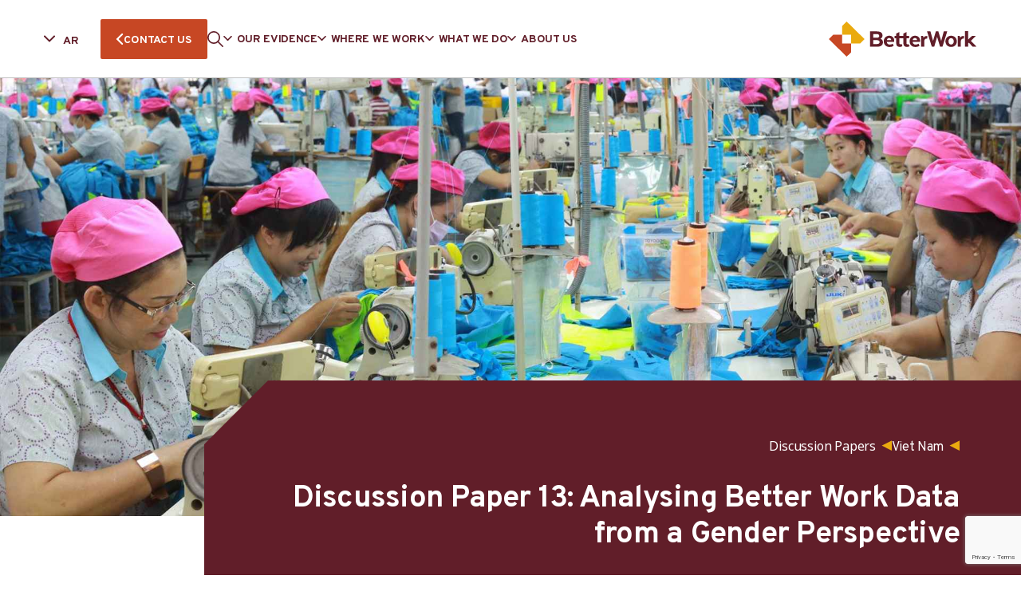

--- FILE ---
content_type: text/html; charset=utf-8
request_url: https://www.google.com/recaptcha/api2/anchor?ar=1&k=6LdlT90rAAAAABLNPNGsGQwK4m5_GytB6o_tc24M&co=aHR0cHM6Ly9iZXR0ZXJ3b3JrLm9yZzo0NDM.&hl=en&v=PoyoqOPhxBO7pBk68S4YbpHZ&size=invisible&anchor-ms=20000&execute-ms=30000&cb=n3spo6jntv6x
body_size: 48668
content:
<!DOCTYPE HTML><html dir="ltr" lang="en"><head><meta http-equiv="Content-Type" content="text/html; charset=UTF-8">
<meta http-equiv="X-UA-Compatible" content="IE=edge">
<title>reCAPTCHA</title>
<style type="text/css">
/* cyrillic-ext */
@font-face {
  font-family: 'Roboto';
  font-style: normal;
  font-weight: 400;
  font-stretch: 100%;
  src: url(//fonts.gstatic.com/s/roboto/v48/KFO7CnqEu92Fr1ME7kSn66aGLdTylUAMa3GUBHMdazTgWw.woff2) format('woff2');
  unicode-range: U+0460-052F, U+1C80-1C8A, U+20B4, U+2DE0-2DFF, U+A640-A69F, U+FE2E-FE2F;
}
/* cyrillic */
@font-face {
  font-family: 'Roboto';
  font-style: normal;
  font-weight: 400;
  font-stretch: 100%;
  src: url(//fonts.gstatic.com/s/roboto/v48/KFO7CnqEu92Fr1ME7kSn66aGLdTylUAMa3iUBHMdazTgWw.woff2) format('woff2');
  unicode-range: U+0301, U+0400-045F, U+0490-0491, U+04B0-04B1, U+2116;
}
/* greek-ext */
@font-face {
  font-family: 'Roboto';
  font-style: normal;
  font-weight: 400;
  font-stretch: 100%;
  src: url(//fonts.gstatic.com/s/roboto/v48/KFO7CnqEu92Fr1ME7kSn66aGLdTylUAMa3CUBHMdazTgWw.woff2) format('woff2');
  unicode-range: U+1F00-1FFF;
}
/* greek */
@font-face {
  font-family: 'Roboto';
  font-style: normal;
  font-weight: 400;
  font-stretch: 100%;
  src: url(//fonts.gstatic.com/s/roboto/v48/KFO7CnqEu92Fr1ME7kSn66aGLdTylUAMa3-UBHMdazTgWw.woff2) format('woff2');
  unicode-range: U+0370-0377, U+037A-037F, U+0384-038A, U+038C, U+038E-03A1, U+03A3-03FF;
}
/* math */
@font-face {
  font-family: 'Roboto';
  font-style: normal;
  font-weight: 400;
  font-stretch: 100%;
  src: url(//fonts.gstatic.com/s/roboto/v48/KFO7CnqEu92Fr1ME7kSn66aGLdTylUAMawCUBHMdazTgWw.woff2) format('woff2');
  unicode-range: U+0302-0303, U+0305, U+0307-0308, U+0310, U+0312, U+0315, U+031A, U+0326-0327, U+032C, U+032F-0330, U+0332-0333, U+0338, U+033A, U+0346, U+034D, U+0391-03A1, U+03A3-03A9, U+03B1-03C9, U+03D1, U+03D5-03D6, U+03F0-03F1, U+03F4-03F5, U+2016-2017, U+2034-2038, U+203C, U+2040, U+2043, U+2047, U+2050, U+2057, U+205F, U+2070-2071, U+2074-208E, U+2090-209C, U+20D0-20DC, U+20E1, U+20E5-20EF, U+2100-2112, U+2114-2115, U+2117-2121, U+2123-214F, U+2190, U+2192, U+2194-21AE, U+21B0-21E5, U+21F1-21F2, U+21F4-2211, U+2213-2214, U+2216-22FF, U+2308-230B, U+2310, U+2319, U+231C-2321, U+2336-237A, U+237C, U+2395, U+239B-23B7, U+23D0, U+23DC-23E1, U+2474-2475, U+25AF, U+25B3, U+25B7, U+25BD, U+25C1, U+25CA, U+25CC, U+25FB, U+266D-266F, U+27C0-27FF, U+2900-2AFF, U+2B0E-2B11, U+2B30-2B4C, U+2BFE, U+3030, U+FF5B, U+FF5D, U+1D400-1D7FF, U+1EE00-1EEFF;
}
/* symbols */
@font-face {
  font-family: 'Roboto';
  font-style: normal;
  font-weight: 400;
  font-stretch: 100%;
  src: url(//fonts.gstatic.com/s/roboto/v48/KFO7CnqEu92Fr1ME7kSn66aGLdTylUAMaxKUBHMdazTgWw.woff2) format('woff2');
  unicode-range: U+0001-000C, U+000E-001F, U+007F-009F, U+20DD-20E0, U+20E2-20E4, U+2150-218F, U+2190, U+2192, U+2194-2199, U+21AF, U+21E6-21F0, U+21F3, U+2218-2219, U+2299, U+22C4-22C6, U+2300-243F, U+2440-244A, U+2460-24FF, U+25A0-27BF, U+2800-28FF, U+2921-2922, U+2981, U+29BF, U+29EB, U+2B00-2BFF, U+4DC0-4DFF, U+FFF9-FFFB, U+10140-1018E, U+10190-1019C, U+101A0, U+101D0-101FD, U+102E0-102FB, U+10E60-10E7E, U+1D2C0-1D2D3, U+1D2E0-1D37F, U+1F000-1F0FF, U+1F100-1F1AD, U+1F1E6-1F1FF, U+1F30D-1F30F, U+1F315, U+1F31C, U+1F31E, U+1F320-1F32C, U+1F336, U+1F378, U+1F37D, U+1F382, U+1F393-1F39F, U+1F3A7-1F3A8, U+1F3AC-1F3AF, U+1F3C2, U+1F3C4-1F3C6, U+1F3CA-1F3CE, U+1F3D4-1F3E0, U+1F3ED, U+1F3F1-1F3F3, U+1F3F5-1F3F7, U+1F408, U+1F415, U+1F41F, U+1F426, U+1F43F, U+1F441-1F442, U+1F444, U+1F446-1F449, U+1F44C-1F44E, U+1F453, U+1F46A, U+1F47D, U+1F4A3, U+1F4B0, U+1F4B3, U+1F4B9, U+1F4BB, U+1F4BF, U+1F4C8-1F4CB, U+1F4D6, U+1F4DA, U+1F4DF, U+1F4E3-1F4E6, U+1F4EA-1F4ED, U+1F4F7, U+1F4F9-1F4FB, U+1F4FD-1F4FE, U+1F503, U+1F507-1F50B, U+1F50D, U+1F512-1F513, U+1F53E-1F54A, U+1F54F-1F5FA, U+1F610, U+1F650-1F67F, U+1F687, U+1F68D, U+1F691, U+1F694, U+1F698, U+1F6AD, U+1F6B2, U+1F6B9-1F6BA, U+1F6BC, U+1F6C6-1F6CF, U+1F6D3-1F6D7, U+1F6E0-1F6EA, U+1F6F0-1F6F3, U+1F6F7-1F6FC, U+1F700-1F7FF, U+1F800-1F80B, U+1F810-1F847, U+1F850-1F859, U+1F860-1F887, U+1F890-1F8AD, U+1F8B0-1F8BB, U+1F8C0-1F8C1, U+1F900-1F90B, U+1F93B, U+1F946, U+1F984, U+1F996, U+1F9E9, U+1FA00-1FA6F, U+1FA70-1FA7C, U+1FA80-1FA89, U+1FA8F-1FAC6, U+1FACE-1FADC, U+1FADF-1FAE9, U+1FAF0-1FAF8, U+1FB00-1FBFF;
}
/* vietnamese */
@font-face {
  font-family: 'Roboto';
  font-style: normal;
  font-weight: 400;
  font-stretch: 100%;
  src: url(//fonts.gstatic.com/s/roboto/v48/KFO7CnqEu92Fr1ME7kSn66aGLdTylUAMa3OUBHMdazTgWw.woff2) format('woff2');
  unicode-range: U+0102-0103, U+0110-0111, U+0128-0129, U+0168-0169, U+01A0-01A1, U+01AF-01B0, U+0300-0301, U+0303-0304, U+0308-0309, U+0323, U+0329, U+1EA0-1EF9, U+20AB;
}
/* latin-ext */
@font-face {
  font-family: 'Roboto';
  font-style: normal;
  font-weight: 400;
  font-stretch: 100%;
  src: url(//fonts.gstatic.com/s/roboto/v48/KFO7CnqEu92Fr1ME7kSn66aGLdTylUAMa3KUBHMdazTgWw.woff2) format('woff2');
  unicode-range: U+0100-02BA, U+02BD-02C5, U+02C7-02CC, U+02CE-02D7, U+02DD-02FF, U+0304, U+0308, U+0329, U+1D00-1DBF, U+1E00-1E9F, U+1EF2-1EFF, U+2020, U+20A0-20AB, U+20AD-20C0, U+2113, U+2C60-2C7F, U+A720-A7FF;
}
/* latin */
@font-face {
  font-family: 'Roboto';
  font-style: normal;
  font-weight: 400;
  font-stretch: 100%;
  src: url(//fonts.gstatic.com/s/roboto/v48/KFO7CnqEu92Fr1ME7kSn66aGLdTylUAMa3yUBHMdazQ.woff2) format('woff2');
  unicode-range: U+0000-00FF, U+0131, U+0152-0153, U+02BB-02BC, U+02C6, U+02DA, U+02DC, U+0304, U+0308, U+0329, U+2000-206F, U+20AC, U+2122, U+2191, U+2193, U+2212, U+2215, U+FEFF, U+FFFD;
}
/* cyrillic-ext */
@font-face {
  font-family: 'Roboto';
  font-style: normal;
  font-weight: 500;
  font-stretch: 100%;
  src: url(//fonts.gstatic.com/s/roboto/v48/KFO7CnqEu92Fr1ME7kSn66aGLdTylUAMa3GUBHMdazTgWw.woff2) format('woff2');
  unicode-range: U+0460-052F, U+1C80-1C8A, U+20B4, U+2DE0-2DFF, U+A640-A69F, U+FE2E-FE2F;
}
/* cyrillic */
@font-face {
  font-family: 'Roboto';
  font-style: normal;
  font-weight: 500;
  font-stretch: 100%;
  src: url(//fonts.gstatic.com/s/roboto/v48/KFO7CnqEu92Fr1ME7kSn66aGLdTylUAMa3iUBHMdazTgWw.woff2) format('woff2');
  unicode-range: U+0301, U+0400-045F, U+0490-0491, U+04B0-04B1, U+2116;
}
/* greek-ext */
@font-face {
  font-family: 'Roboto';
  font-style: normal;
  font-weight: 500;
  font-stretch: 100%;
  src: url(//fonts.gstatic.com/s/roboto/v48/KFO7CnqEu92Fr1ME7kSn66aGLdTylUAMa3CUBHMdazTgWw.woff2) format('woff2');
  unicode-range: U+1F00-1FFF;
}
/* greek */
@font-face {
  font-family: 'Roboto';
  font-style: normal;
  font-weight: 500;
  font-stretch: 100%;
  src: url(//fonts.gstatic.com/s/roboto/v48/KFO7CnqEu92Fr1ME7kSn66aGLdTylUAMa3-UBHMdazTgWw.woff2) format('woff2');
  unicode-range: U+0370-0377, U+037A-037F, U+0384-038A, U+038C, U+038E-03A1, U+03A3-03FF;
}
/* math */
@font-face {
  font-family: 'Roboto';
  font-style: normal;
  font-weight: 500;
  font-stretch: 100%;
  src: url(//fonts.gstatic.com/s/roboto/v48/KFO7CnqEu92Fr1ME7kSn66aGLdTylUAMawCUBHMdazTgWw.woff2) format('woff2');
  unicode-range: U+0302-0303, U+0305, U+0307-0308, U+0310, U+0312, U+0315, U+031A, U+0326-0327, U+032C, U+032F-0330, U+0332-0333, U+0338, U+033A, U+0346, U+034D, U+0391-03A1, U+03A3-03A9, U+03B1-03C9, U+03D1, U+03D5-03D6, U+03F0-03F1, U+03F4-03F5, U+2016-2017, U+2034-2038, U+203C, U+2040, U+2043, U+2047, U+2050, U+2057, U+205F, U+2070-2071, U+2074-208E, U+2090-209C, U+20D0-20DC, U+20E1, U+20E5-20EF, U+2100-2112, U+2114-2115, U+2117-2121, U+2123-214F, U+2190, U+2192, U+2194-21AE, U+21B0-21E5, U+21F1-21F2, U+21F4-2211, U+2213-2214, U+2216-22FF, U+2308-230B, U+2310, U+2319, U+231C-2321, U+2336-237A, U+237C, U+2395, U+239B-23B7, U+23D0, U+23DC-23E1, U+2474-2475, U+25AF, U+25B3, U+25B7, U+25BD, U+25C1, U+25CA, U+25CC, U+25FB, U+266D-266F, U+27C0-27FF, U+2900-2AFF, U+2B0E-2B11, U+2B30-2B4C, U+2BFE, U+3030, U+FF5B, U+FF5D, U+1D400-1D7FF, U+1EE00-1EEFF;
}
/* symbols */
@font-face {
  font-family: 'Roboto';
  font-style: normal;
  font-weight: 500;
  font-stretch: 100%;
  src: url(//fonts.gstatic.com/s/roboto/v48/KFO7CnqEu92Fr1ME7kSn66aGLdTylUAMaxKUBHMdazTgWw.woff2) format('woff2');
  unicode-range: U+0001-000C, U+000E-001F, U+007F-009F, U+20DD-20E0, U+20E2-20E4, U+2150-218F, U+2190, U+2192, U+2194-2199, U+21AF, U+21E6-21F0, U+21F3, U+2218-2219, U+2299, U+22C4-22C6, U+2300-243F, U+2440-244A, U+2460-24FF, U+25A0-27BF, U+2800-28FF, U+2921-2922, U+2981, U+29BF, U+29EB, U+2B00-2BFF, U+4DC0-4DFF, U+FFF9-FFFB, U+10140-1018E, U+10190-1019C, U+101A0, U+101D0-101FD, U+102E0-102FB, U+10E60-10E7E, U+1D2C0-1D2D3, U+1D2E0-1D37F, U+1F000-1F0FF, U+1F100-1F1AD, U+1F1E6-1F1FF, U+1F30D-1F30F, U+1F315, U+1F31C, U+1F31E, U+1F320-1F32C, U+1F336, U+1F378, U+1F37D, U+1F382, U+1F393-1F39F, U+1F3A7-1F3A8, U+1F3AC-1F3AF, U+1F3C2, U+1F3C4-1F3C6, U+1F3CA-1F3CE, U+1F3D4-1F3E0, U+1F3ED, U+1F3F1-1F3F3, U+1F3F5-1F3F7, U+1F408, U+1F415, U+1F41F, U+1F426, U+1F43F, U+1F441-1F442, U+1F444, U+1F446-1F449, U+1F44C-1F44E, U+1F453, U+1F46A, U+1F47D, U+1F4A3, U+1F4B0, U+1F4B3, U+1F4B9, U+1F4BB, U+1F4BF, U+1F4C8-1F4CB, U+1F4D6, U+1F4DA, U+1F4DF, U+1F4E3-1F4E6, U+1F4EA-1F4ED, U+1F4F7, U+1F4F9-1F4FB, U+1F4FD-1F4FE, U+1F503, U+1F507-1F50B, U+1F50D, U+1F512-1F513, U+1F53E-1F54A, U+1F54F-1F5FA, U+1F610, U+1F650-1F67F, U+1F687, U+1F68D, U+1F691, U+1F694, U+1F698, U+1F6AD, U+1F6B2, U+1F6B9-1F6BA, U+1F6BC, U+1F6C6-1F6CF, U+1F6D3-1F6D7, U+1F6E0-1F6EA, U+1F6F0-1F6F3, U+1F6F7-1F6FC, U+1F700-1F7FF, U+1F800-1F80B, U+1F810-1F847, U+1F850-1F859, U+1F860-1F887, U+1F890-1F8AD, U+1F8B0-1F8BB, U+1F8C0-1F8C1, U+1F900-1F90B, U+1F93B, U+1F946, U+1F984, U+1F996, U+1F9E9, U+1FA00-1FA6F, U+1FA70-1FA7C, U+1FA80-1FA89, U+1FA8F-1FAC6, U+1FACE-1FADC, U+1FADF-1FAE9, U+1FAF0-1FAF8, U+1FB00-1FBFF;
}
/* vietnamese */
@font-face {
  font-family: 'Roboto';
  font-style: normal;
  font-weight: 500;
  font-stretch: 100%;
  src: url(//fonts.gstatic.com/s/roboto/v48/KFO7CnqEu92Fr1ME7kSn66aGLdTylUAMa3OUBHMdazTgWw.woff2) format('woff2');
  unicode-range: U+0102-0103, U+0110-0111, U+0128-0129, U+0168-0169, U+01A0-01A1, U+01AF-01B0, U+0300-0301, U+0303-0304, U+0308-0309, U+0323, U+0329, U+1EA0-1EF9, U+20AB;
}
/* latin-ext */
@font-face {
  font-family: 'Roboto';
  font-style: normal;
  font-weight: 500;
  font-stretch: 100%;
  src: url(//fonts.gstatic.com/s/roboto/v48/KFO7CnqEu92Fr1ME7kSn66aGLdTylUAMa3KUBHMdazTgWw.woff2) format('woff2');
  unicode-range: U+0100-02BA, U+02BD-02C5, U+02C7-02CC, U+02CE-02D7, U+02DD-02FF, U+0304, U+0308, U+0329, U+1D00-1DBF, U+1E00-1E9F, U+1EF2-1EFF, U+2020, U+20A0-20AB, U+20AD-20C0, U+2113, U+2C60-2C7F, U+A720-A7FF;
}
/* latin */
@font-face {
  font-family: 'Roboto';
  font-style: normal;
  font-weight: 500;
  font-stretch: 100%;
  src: url(//fonts.gstatic.com/s/roboto/v48/KFO7CnqEu92Fr1ME7kSn66aGLdTylUAMa3yUBHMdazQ.woff2) format('woff2');
  unicode-range: U+0000-00FF, U+0131, U+0152-0153, U+02BB-02BC, U+02C6, U+02DA, U+02DC, U+0304, U+0308, U+0329, U+2000-206F, U+20AC, U+2122, U+2191, U+2193, U+2212, U+2215, U+FEFF, U+FFFD;
}
/* cyrillic-ext */
@font-face {
  font-family: 'Roboto';
  font-style: normal;
  font-weight: 900;
  font-stretch: 100%;
  src: url(//fonts.gstatic.com/s/roboto/v48/KFO7CnqEu92Fr1ME7kSn66aGLdTylUAMa3GUBHMdazTgWw.woff2) format('woff2');
  unicode-range: U+0460-052F, U+1C80-1C8A, U+20B4, U+2DE0-2DFF, U+A640-A69F, U+FE2E-FE2F;
}
/* cyrillic */
@font-face {
  font-family: 'Roboto';
  font-style: normal;
  font-weight: 900;
  font-stretch: 100%;
  src: url(//fonts.gstatic.com/s/roboto/v48/KFO7CnqEu92Fr1ME7kSn66aGLdTylUAMa3iUBHMdazTgWw.woff2) format('woff2');
  unicode-range: U+0301, U+0400-045F, U+0490-0491, U+04B0-04B1, U+2116;
}
/* greek-ext */
@font-face {
  font-family: 'Roboto';
  font-style: normal;
  font-weight: 900;
  font-stretch: 100%;
  src: url(//fonts.gstatic.com/s/roboto/v48/KFO7CnqEu92Fr1ME7kSn66aGLdTylUAMa3CUBHMdazTgWw.woff2) format('woff2');
  unicode-range: U+1F00-1FFF;
}
/* greek */
@font-face {
  font-family: 'Roboto';
  font-style: normal;
  font-weight: 900;
  font-stretch: 100%;
  src: url(//fonts.gstatic.com/s/roboto/v48/KFO7CnqEu92Fr1ME7kSn66aGLdTylUAMa3-UBHMdazTgWw.woff2) format('woff2');
  unicode-range: U+0370-0377, U+037A-037F, U+0384-038A, U+038C, U+038E-03A1, U+03A3-03FF;
}
/* math */
@font-face {
  font-family: 'Roboto';
  font-style: normal;
  font-weight: 900;
  font-stretch: 100%;
  src: url(//fonts.gstatic.com/s/roboto/v48/KFO7CnqEu92Fr1ME7kSn66aGLdTylUAMawCUBHMdazTgWw.woff2) format('woff2');
  unicode-range: U+0302-0303, U+0305, U+0307-0308, U+0310, U+0312, U+0315, U+031A, U+0326-0327, U+032C, U+032F-0330, U+0332-0333, U+0338, U+033A, U+0346, U+034D, U+0391-03A1, U+03A3-03A9, U+03B1-03C9, U+03D1, U+03D5-03D6, U+03F0-03F1, U+03F4-03F5, U+2016-2017, U+2034-2038, U+203C, U+2040, U+2043, U+2047, U+2050, U+2057, U+205F, U+2070-2071, U+2074-208E, U+2090-209C, U+20D0-20DC, U+20E1, U+20E5-20EF, U+2100-2112, U+2114-2115, U+2117-2121, U+2123-214F, U+2190, U+2192, U+2194-21AE, U+21B0-21E5, U+21F1-21F2, U+21F4-2211, U+2213-2214, U+2216-22FF, U+2308-230B, U+2310, U+2319, U+231C-2321, U+2336-237A, U+237C, U+2395, U+239B-23B7, U+23D0, U+23DC-23E1, U+2474-2475, U+25AF, U+25B3, U+25B7, U+25BD, U+25C1, U+25CA, U+25CC, U+25FB, U+266D-266F, U+27C0-27FF, U+2900-2AFF, U+2B0E-2B11, U+2B30-2B4C, U+2BFE, U+3030, U+FF5B, U+FF5D, U+1D400-1D7FF, U+1EE00-1EEFF;
}
/* symbols */
@font-face {
  font-family: 'Roboto';
  font-style: normal;
  font-weight: 900;
  font-stretch: 100%;
  src: url(//fonts.gstatic.com/s/roboto/v48/KFO7CnqEu92Fr1ME7kSn66aGLdTylUAMaxKUBHMdazTgWw.woff2) format('woff2');
  unicode-range: U+0001-000C, U+000E-001F, U+007F-009F, U+20DD-20E0, U+20E2-20E4, U+2150-218F, U+2190, U+2192, U+2194-2199, U+21AF, U+21E6-21F0, U+21F3, U+2218-2219, U+2299, U+22C4-22C6, U+2300-243F, U+2440-244A, U+2460-24FF, U+25A0-27BF, U+2800-28FF, U+2921-2922, U+2981, U+29BF, U+29EB, U+2B00-2BFF, U+4DC0-4DFF, U+FFF9-FFFB, U+10140-1018E, U+10190-1019C, U+101A0, U+101D0-101FD, U+102E0-102FB, U+10E60-10E7E, U+1D2C0-1D2D3, U+1D2E0-1D37F, U+1F000-1F0FF, U+1F100-1F1AD, U+1F1E6-1F1FF, U+1F30D-1F30F, U+1F315, U+1F31C, U+1F31E, U+1F320-1F32C, U+1F336, U+1F378, U+1F37D, U+1F382, U+1F393-1F39F, U+1F3A7-1F3A8, U+1F3AC-1F3AF, U+1F3C2, U+1F3C4-1F3C6, U+1F3CA-1F3CE, U+1F3D4-1F3E0, U+1F3ED, U+1F3F1-1F3F3, U+1F3F5-1F3F7, U+1F408, U+1F415, U+1F41F, U+1F426, U+1F43F, U+1F441-1F442, U+1F444, U+1F446-1F449, U+1F44C-1F44E, U+1F453, U+1F46A, U+1F47D, U+1F4A3, U+1F4B0, U+1F4B3, U+1F4B9, U+1F4BB, U+1F4BF, U+1F4C8-1F4CB, U+1F4D6, U+1F4DA, U+1F4DF, U+1F4E3-1F4E6, U+1F4EA-1F4ED, U+1F4F7, U+1F4F9-1F4FB, U+1F4FD-1F4FE, U+1F503, U+1F507-1F50B, U+1F50D, U+1F512-1F513, U+1F53E-1F54A, U+1F54F-1F5FA, U+1F610, U+1F650-1F67F, U+1F687, U+1F68D, U+1F691, U+1F694, U+1F698, U+1F6AD, U+1F6B2, U+1F6B9-1F6BA, U+1F6BC, U+1F6C6-1F6CF, U+1F6D3-1F6D7, U+1F6E0-1F6EA, U+1F6F0-1F6F3, U+1F6F7-1F6FC, U+1F700-1F7FF, U+1F800-1F80B, U+1F810-1F847, U+1F850-1F859, U+1F860-1F887, U+1F890-1F8AD, U+1F8B0-1F8BB, U+1F8C0-1F8C1, U+1F900-1F90B, U+1F93B, U+1F946, U+1F984, U+1F996, U+1F9E9, U+1FA00-1FA6F, U+1FA70-1FA7C, U+1FA80-1FA89, U+1FA8F-1FAC6, U+1FACE-1FADC, U+1FADF-1FAE9, U+1FAF0-1FAF8, U+1FB00-1FBFF;
}
/* vietnamese */
@font-face {
  font-family: 'Roboto';
  font-style: normal;
  font-weight: 900;
  font-stretch: 100%;
  src: url(//fonts.gstatic.com/s/roboto/v48/KFO7CnqEu92Fr1ME7kSn66aGLdTylUAMa3OUBHMdazTgWw.woff2) format('woff2');
  unicode-range: U+0102-0103, U+0110-0111, U+0128-0129, U+0168-0169, U+01A0-01A1, U+01AF-01B0, U+0300-0301, U+0303-0304, U+0308-0309, U+0323, U+0329, U+1EA0-1EF9, U+20AB;
}
/* latin-ext */
@font-face {
  font-family: 'Roboto';
  font-style: normal;
  font-weight: 900;
  font-stretch: 100%;
  src: url(//fonts.gstatic.com/s/roboto/v48/KFO7CnqEu92Fr1ME7kSn66aGLdTylUAMa3KUBHMdazTgWw.woff2) format('woff2');
  unicode-range: U+0100-02BA, U+02BD-02C5, U+02C7-02CC, U+02CE-02D7, U+02DD-02FF, U+0304, U+0308, U+0329, U+1D00-1DBF, U+1E00-1E9F, U+1EF2-1EFF, U+2020, U+20A0-20AB, U+20AD-20C0, U+2113, U+2C60-2C7F, U+A720-A7FF;
}
/* latin */
@font-face {
  font-family: 'Roboto';
  font-style: normal;
  font-weight: 900;
  font-stretch: 100%;
  src: url(//fonts.gstatic.com/s/roboto/v48/KFO7CnqEu92Fr1ME7kSn66aGLdTylUAMa3yUBHMdazQ.woff2) format('woff2');
  unicode-range: U+0000-00FF, U+0131, U+0152-0153, U+02BB-02BC, U+02C6, U+02DA, U+02DC, U+0304, U+0308, U+0329, U+2000-206F, U+20AC, U+2122, U+2191, U+2193, U+2212, U+2215, U+FEFF, U+FFFD;
}

</style>
<link rel="stylesheet" type="text/css" href="https://www.gstatic.com/recaptcha/releases/PoyoqOPhxBO7pBk68S4YbpHZ/styles__ltr.css">
<script nonce="HvAV5xuGhMYcj4EVp4Sgnw" type="text/javascript">window['__recaptcha_api'] = 'https://www.google.com/recaptcha/api2/';</script>
<script type="text/javascript" src="https://www.gstatic.com/recaptcha/releases/PoyoqOPhxBO7pBk68S4YbpHZ/recaptcha__en.js" nonce="HvAV5xuGhMYcj4EVp4Sgnw">
      
    </script></head>
<body><div id="rc-anchor-alert" class="rc-anchor-alert"></div>
<input type="hidden" id="recaptcha-token" value="[base64]">
<script type="text/javascript" nonce="HvAV5xuGhMYcj4EVp4Sgnw">
      recaptcha.anchor.Main.init("[\x22ainput\x22,[\x22bgdata\x22,\x22\x22,\[base64]/[base64]/[base64]/KE4oMTI0LHYsdi5HKSxMWihsLHYpKTpOKDEyNCx2LGwpLFYpLHYpLFQpKSxGKDE3MSx2KX0scjc9ZnVuY3Rpb24obCl7cmV0dXJuIGx9LEM9ZnVuY3Rpb24obCxWLHYpe04odixsLFYpLFZbYWtdPTI3OTZ9LG49ZnVuY3Rpb24obCxWKXtWLlg9KChWLlg/[base64]/[base64]/[base64]/[base64]/[base64]/[base64]/[base64]/[base64]/[base64]/[base64]/[base64]\\u003d\x22,\[base64]\\u003d\x22,\x22wpoUeMKKM0deNsOQCMKIVMK4wqxZwpxpV8ODDnJFwoXCmcO6wp/Dojh3cX3Cmz95OsKJUmnCj1fDkUTCuMK8SsOGw4/CjcOZd8O/e2LCiMOWwrRbw4QIaMOewq/DuDXCkcKdcAFewo4Bwr3CqTbDrijCgSEfwrNtAw/CrcOvwrrDtMKeR8OYwqbCtizDhiJ9RC7CvhsTe1pwwpDCpcOEJMKHw4wcw7nCuFPCtMOROH7Cq8OGwrDCplgnw7ZpwrPCslHDnsORwqI0wrIyBiXDpDfCm8KRw4Egw5TCo8K9wr7ChcK8CBg2wqfDrAJhH3nCv8K9K8O4IsKhwodGWMK0FMKTwr8EDFBhECFuwp7Dol/Cq2QMPMOvdmHDgMKYOkDCjMKoKcOgw755HE/Cji5seAbDqHBkwoFwwofDr08Mw5QUAcKhTl4ONcOXw4QDwrJMWiB0GMO/w6APWMK9cMKfZcO4QgnCpsOtw5RAw6zDnsOXw6/[base64]/CsQPDvCXChgHDqWYowrRFwqphw4HCgBnDvifCucO1YWrCgk/DjcKoL8KgOBtaKlrDm3kWwqHCoMK0w5TCqsO+wrTDoTnCnGLDh2DDkTfDh8KkRMKSwrMCwq5pfWFrwqDCg0tfw6ggPkZsw69VG8KFLzDCv15CwrM0asKwE8KywrQ9w4vDv8O4ScO0McOQO2kqw7/DtMKTWVV+TcKAwqEJwp/DvyDDjG/DocKSwr8qZBcuXWo5woViw4Iow5hJw6JcCXESMVvClxszwrtjwpdjw4/Cv8OHw6TDsjrCu8KwLyzDmDjDoMK5wppowrooXzLCusK7BAxEX1xuNhTDm05nw6nDkcOXAsOgScK0eRwxw4sHwo/DucOcwodiDsOBwqd2ZcONw6kaw5cABQsnw57Cs8OGwq3CtMKHbsOvw5ktwpnDusO+wophwpwVwqDDkU4dUDLDkMKUV8Kfw5tNdcOpSsK7aAnDmsOkO18+wovCnsKHecKtI2XDnx/[base64]/CviUbLzc7BcKiw5PDshzDucKyB0EowqpbwqrCj1FfEMKmAC7DkQc+w5nClnkUfcO4w53DjgITWzvCmcK3ehJQXynCsEBgw7lrw64fVGBsw5wKGcOEVsKPGgQME0FswpHDisKdf17DkDgoYgLCmFN8asKzDcK3w6BMdQRtw6krw6/CqwTChMKBw7NkcG/DqMKTUUvCjQ8pw7UyKwhePhIOwoXDrcOjw5XCvMOFw7rDg1PCsV1KF8OhwqtzY8K5Pm3ClElWwoXCkMK/wovDrMO+w6PDkRrCo0XDqcOmwrABwpnCs8OofGp2XsKBw5rDjljDsTbCuDXCncKSGzFuFFkwHFZ5w5wKw4lWwpHCs8KHwr9fw7TDrm7CoFXDkTAdK8K6Ii4IIcKWD8KqwrXDnMKzW3Jxw4rDjcK+wpRrw4fDi8KCTjbDpMOUQS/DuksHw7YjdMKlZEZuw7g8woklwrHDsxPCvApow6nDusKzw5NQX8OGwp3DvcK9wp3Dv0XCh39RdTvDocO+ei1pwqZHwrNiw6vDuytOOcKLblcZQX/[base64]/CjsK0MsKrD8KqHMKsw5HDlMKywqV7TC95w7vCs8OLw63DrMO4w5p1esONcsOlw4hQwrvDs0fDosK1w6HCiHbDvnNSFzHDm8K5w7wvw6TDrmjCgsOzecKhKMKUw43Dh8OYw7R6wrfClzLCm8KVw7DCon/Ct8OeBMOaEMOUah7CgsKQSsKZHFR6woZsw5/DpnPDvcOWw4pOwpQ1c1hcw5rDjsOzw4rDu8OxwrLDsMKLw4Aqwq5zE8K2EsOFw4vCusKRw6vDtMKhwq01w5LDqAV6ZWcDTsOIw5ITw7bCnlnDlCDDo8Olwr7DpzDCpMOvwqZ6w6/DtlTDgBg+w79VM8KFf8K3bmHDksKMwoEwNMKNfDc+QMKKwrxUw7nCrwvDlcKzw7sMOnAIw6MAZ0dkw4FxU8OSLEnDgcKFVEDCtcK8LsKcDzDCgQfChsObw7bCocKFJRhZw7YbwothK3NMG8OrNMKywoHCsMOWEDbDsMOjwrwnwoEfw7V3wrbCn8K6SsOgw6/[base64]/[base64]/DhgLCkA0eB1/DlHLCsj0Tw5xIw4NmQkTCgMOcw5zDk8K2wpZUwqvDi8OMw5wbw6ogV8KkGcOFGcK+NcONw63CvsOow6TDt8KQBGISNG9cw6bDscOuIU7CiEBJIsOWEMOnw7TCgcKkPMOzB8K8wqLDpMOPw5/DtMOFIzxow6hVwr4GN8OJJ8O4ScOgw71sOcKYKk/DvXPDncKhwrAIc13CqiXDmMKbXsOKWcOQQcOlw4NzWcKwKxJmS23DhD3DhsKfw4d4E1TDrjRpEgpCSh01a8O9woLCk8O8U8KtZWEwHWnCtcO1L8ObBcKdwp8pV8Oqwo9FJ8K5wpYYYh1LEF4eXE4RZMOUal/CkWvCjwdNw7obwqnDl8OCKE1uw78ARcOswrzCjcKuwqjCrsO9w53CicOXJcOywqVowp7CpFLDicKjbsOWG8OLfgfDlA9zw5MqWMO6wqjDqEVVwp4IYcKRUgHDucOGwp1owr/CpjMcw57CowAjw4TDsmEAwosMwrpTKkrCvcOEDsOfw4AIwo/Cn8K/w7bCpG7DhMKpRsKGw7HCjsK2RsO/wo7Cg0HDnsKMMlfDujoufcO/[base64]/Cq8KHwpxVw7HDk0EwwoELw5rDlTPDuHDDicKvw4nCpwDDtsKPwqbCqMOfwqY4w6HDti9PVEBmwqZKZcKOUsK3FcOjwoUmW2vCkyDCqAnDmcOQMl7Dj8K8w6LCixwYw4vCncOBNAHCpnBtecKufVvDv1syGxB/DsO+PWs+SlfDo0rDtHXDtMKNw7vDscOFZ8ObEkPDocK0QWVYAcK8w690GUXDrHtZF8Oiw7nCjcO7YsObwoXCsFrDhsOpw7o4wovDvQLDocOcw6ZowrsHwq3Dr8KTO8KdwpRYwqjDklvDlxJ5w6nChwLCuCHDmcOeE8KoTMOYLltOwrlhwq8uwq/DkgF3ahAhwqVoKMKEDWEAwpHDpWEFBQrCssO0dcO7wr5pw43CrcOwXsO2w5fDtMK0Zj7DmMKMecO5w7jDqlJ6wpMuwo7CsMKRYFgvwqbDpDYCwoLCmkjCk2d6FX7CpcORwq3CoTpDw53DrsKWMWJzw6zDpTcawrzCol0dw7/CgsKrVsKcw4gRw5goXcOVPRbDrcK6bMOdamjDlS1VKU51IRTDshV7W1TDnsOAAXAhw4MFwpsABRUcKsO3wqjCiGbCgsK7Sg/CosOsAnILw4VqwqF7ScKbY8Okwoc6wrzCrcO/w7IawqYOwp83BC7Di0nCusKvDlFxw6DCghnCrsK/w4s9AMOBwpfCt1INUMOeJBPCisKCVsKUw5B4w6R7w682w4UsE8O0bQQ7wo1Ew43CqsODYGscw5rCo2UiBsKswofCucOew7E2TUbCrMKRecOrMz3DtCrDtQPCkcKkDCjDoi/[base64]/w7kjLmliw6AxclHDgnrCsgPDoMOrw5bDgXEZHQHCqSQ1w43DgMOCYnp0LE7DsjdTdcK0wpzCvErCs1zCq8OWwpjDghnCom3CmsOYwoDDnMKSacOswqMyDToaUU3CkEHCtkZrw5fDgsOuRBkkOMODwovDvGHCjzdgwpjDuXBhXsK6B1vCoQ/Ck8KQAcOiOTvDrcORecK1E8KMw7LDjgAbKQzCqmMdw7FzwoTCsMKvQMK4SsK2NcKIwq/[base64]/DuMKNVcODwpTDhGhFEcOBw7HDu8KcD8OEw7TCt8KbAMKOwrZfw4xSRA00e8O6M8KqwphdwrsfwpBIQ0ESJWjDjDnCpsKgwrAdwrRQwpDDgiJZZkXDlkd0HsKVH0lOB8KgJ8KQw7/DhMO0w7vDnkotRcOOwqjDhcOtegXCiWIQwqbDm8KPBcKEB2Ehw5bDsAZheAAWwqs2wpdebcKFM8OaRQnDisKaI2fDqcOQXXjDvcOaSS93Fmo/QsKNw4dQK2wtwpN2OV3Cg3A/[base64]/[base64]/Co8Oyw5QFwqnDqcOvZHdlSsOcYSbDj0bDicKnWRheGGXCq8KqBTwtehoBw6E/w4jDlz/DrsKBLcOWXWbDgMOtHi/DusKmACszw47CmkPDgMOYw77Dp8Ktwpcuw4nDiMOTXA7Dn1XDo1sAwp0XwrvCnihsw4/CrxHCrzROw6LDincyEcOPw47CunnDuRZEw6MqwozCmsKSw75pV3tUC8KwGMKrBsO/wrwcw4nDgMKww5M4LQE7N8KgAUwrP2E+wrTChTXDsBsXak80w4/DnDBdw6PDjEduw5rCg3vDjcKyfMK4QH5IwqTCrsKjw6PDiMOjw6fCvcOJwqDDmcOcwpHDmE/ClXUSwpAxw4nCihnCu8KCPlYtfy4lw6FTL3ZnwosgIMO2Gz1WSQ/CkMKew6PDpsKdwoFowqxWwph8OmDDvX7CrMKpQSdtwqYLR8KCWsOawqsFQ8Klwoslw6h8HXQEw6E8w7Jie8OWN2zCnDXCqAVAwr/DgsK1wrLDn8KXw4/[base64]/Dqk8Sw4FyazPCj8OdMUDDusKzc1vCscKxwrBqFgJ8aBs+BTDCqsORw4vCtWjCs8OnSMOuwoQUwqMoF8OzwpBmwozCusKeBsKLw65Gw6tEbcKaY8Osw64ncMKROcOkwr9twp8RZS5mAGklTsKOwpbDtR/Cq35iOWTDosKHwo/DscO3wqzDt8KXMGcBw64iC8OwJETDncKxw7tTwofCl8O+FsOpwq3DtWEDwpHDtsO0w7tJJQkvwqjDrMK8ZSRdWS7DvMKIwpbDqzQkN8O1wpvDucOkw6/Cm8KvGT3DmGTDmsO2FMO9w4ZjK0U+ShDDpFt5w6/DlnpnfcOjwovDmsOpUyU/wq8mwprDmwnDpnUkwo4uXcKCAB15worDunzCkhNuVkrCuypLfcKtLMOZwrLDh2MZwr5SZcK7w7TDq8KfOsKow5TDkMK4wqxnw7MFFMKZwo/DusOfPAtlOMOncsOeYMKhwoJzc09zwq9gw68OeAooEQzCqRlBLsOYWk87JXAcw5BCPcONw47CmcOjezImw6hiI8KNFMOiwrELLHXCqG85U8KeVhXDv8O2OMODw59bCMKnw5vDvWEVw48YwqE/YMKCLFHCucOFHcO9wo/DmMOmwp0RXk/CkEnDsB8nwro3w7/Cl8KEVEfCucOHP07DtsO1b8KKfyHCvCllwoBLwpXCqGUlSsO0LBVzwoBHU8OfwovCl0vCgEnDgyPCisKTwrrDg8KZBcKBcEVfw41CYm87TMOieQ/[base64]/TsONcGJ6c8KMw5Blw5zCtz5xwo7DrMKwwqkuwq4hw5rCvi7Dm3vDuEDCq8KgRcKUdiVOworCgGfDvA10cUXChQHDscOiwqPDjsOwQmdBw5jDh8K2dBDCv8OVw4x+wo1ieMKfL8O2P8KswpdAZMOpw71zw7nDrHhSEBBNDcKlw69dN8KQazQjcXx8UsO/NMOiw7IEwqYLw5AIW8OSa8KrKcOqCHHCmBsawpVCwovDr8OMd0wUb8OlwrFrMx/CsC3Cl3nDnhZ4ABbDth8JXcKaE8KNGQjCgMK1wqHDgWXCpMOcwqd9eCgMwoYtwq7DvFxlw4DChwUHJyrDn8K4LD9Nw4tawr0Lw7/CgQpYw7DDkcKlLTUbGAVLw7oGw4nDtDIwVcOUYS4lw4HCmcORUcO3J2XCicO3OsKOwr/[base64]/[base64]/DoMO7wo1yZMOhSlMVwoAvB8Obw4zDj1zDk2I+bxhEwrQtwqrDp8Kiw6/DiMKQw7rDscKOesOpw6PDj1IDHsKMZMKXwoJYw7TDicOzenvDi8OuFwrCr8OFRcOPEgZ1w7nCiAzDjHXDmsK1w5fDnMK9NF5bJsOEw4xPa29Gwq7Dhz05RMK0w4bDoMKsAnjCtTNidCDCkhnCosK0wo/CtTPCu8KPw7DCgnTCjiDDtXcjWsOKSmMiFFzDgj14dn4dwoXCj8O6D0dceyXDssO/woEyMS8eWyTCmcOfwp/CtMKqw5vCqQ7Ds8OOw53Digx5woTDhMOSwpvCsMORZnPDnMKCwp9uw6M7woXDmsO1woNqw6htORhHDMOnGS7DqXjCjcOkSsKiH8Kxw5XDlsOMG8Oqw7RsAMOuCWjDtDw4wpM7B8ODdsKsKHkzw61XIcKEMH/Dl8KmBxXDv8K+DsOxXmPCgl52KybCgALCi3tZcMODf3tbw5bDkA7DrMOmwq8bw6d5wqTDrMOvw6xvRlPDoMOtworDg2bDicKoXsK3w7fDiHTDj23DucOXw7/DuxN3GcK8BiXCuBXDrcOxwoTCvRQ+TkvClmTDi8OmBsKEw5vDvSbCkmvCmBlyworCicK2SE7CjiR+SUPDmcO6bMKNVUfDo2TCicKNAsKQRcOCw5LDlQMuw5/[base64]/[base64]/Dv8OrwrTChVEswq3DpsOeOG96wpDDgEDCj3jDlW3Cr3ZwwrFVw70Xw4NyCihyRiF0eMOjH8OewokRw6DCm1JsMSQhw5jCv8OHNMOBQFAKwqDDqsKkw57DmMOWwqAqw6XDtsOmJMK/w5bCjcOudS0Fw4XClUnCpTzCoWrCpDDCr2jCm0tYR0lew5NBw4fDkhFXwoHDusKrwpHDhcKqw6QbwqAqR8O/wqIGdEYFw6MhI8OPwrw/w5NBOCM7w4gKJlbCmMO/ZBVUwovCpQzDs8Kdwo3CvsOvwrHDnsKDJsKJQsKcwooDND9rID/CjcKxc8OPXMKxdMOzwrrDpifDmT7DqHIBMVBSD8OqUSvCsQrCmFPDgsKFNMOcKMO7wpcSTA/DvcO5w4PDhcKxC8Ktwr5pw4nDn13CugNcFEt+wq7Dj8Oiw7LCnMOawqM1w5o+C8KMRQXCkMKxwrk/[base64]/DmxTCqsKKJD09fMKfRsKvwrXCt8OUR8K3RG12XxUswpDDsmfDh8K6w6rCvsK7CMO4K07CvTFBwpDCg8ObwpHDvMKmOx7CvFVqwrLDssKEwr59cTfCnyAMw4pgw7/DkDVnMsO6fQrDuMKXw50gczFrNsOPwr4TwozCgcOFwo9kwqzDizUdw5JWDsOvVMOOwp1iw5LDvcK7w5vClHATegXDiFAuEsKIw7/CvlUdFcK/[base64]/DkmdDAsO2W8KmQxjCu8OxwpPCgkhPwrjDlMO1CcOuK8KBJkgVwqzDocKZGcK6wrQuwq88wrPDlxXCuQsNU1wKf8OBw5E3YMOow5zChMKaw6kQVwdVwqHDnyfCqcK9RUhlHVXCuB/DpTsKSXhNw7vDiktfccKNQMKBCRvCkcOxw6fDrw3Cq8O9AlHCmcKbwq1/wq8PYSFyaxLDr8KxN8O9d09/O8ORw4FtwrvDli3DuVkRwozCksKIGsKNP07DiglYw45cwq7DrMKpV0jCiXl9TsOxwqDDrMOzb8Obw4XCglXDhjwbDMKKQAdRV8KTVcKQw5QBwpUHwp/ChsKBw5bDhmsKw67Ct35FUMONwoo6PcKiBGYPW8OLw4LDo8O0w47CpVLCh8KqwqHDl1LDpRfDhALDn8KoDGrDoz7CvxLDtVlPwrdzwpNOwoLDjwIKwqbCoF5ww7TDpAzCpUrDhz/[base64]/[base64]/NQ5aFsOBw6fCrD51w6DDrMK9wpzCnn0jcsOoQUpAagMFw602QFhEacKRw4BQHShuTlLDrcKjw6zCt8KQw6Vgdg0uwpPDjyvClgfDjMOkwq4/MMOVMnUZw6EDOcKrwqx5HsOsw7EmwrPCp3jDhcODNcO+WsKDWMKiTMKaA8OSwpQpJyDDpljDiFcnwrZqwqQ5DkgQCMKBM8OlFcOJasOIMcOTwo/CsRXCocK6wpUyesOeGMKtw48LBsKda8OmwpPDiEAPwo81XD/DlsKOYMO3AcOtwrYGw4bCqMOnYTlPesK/F8ONJcK9BlBSCMK3w5DDkR/DpsOqwpZ9McK9Zm0oV8KVw4/[base64]/DvcOdwrLDsh/DmhZFBMK4UEEawobDjQBkwqrDmB3Crmhowp/CriwIORHDk1tFw7PDp1/CiMKHwqYgYcK0wotYC3TDv23Dp10ECMKqw5hteMONQksmbTUlKQbCjjF0YcOpTsOxw7AxdW8owr9hwofCq2IHLcOeR8O3WQ/[base64]/Dr8OGw4B4w5LDosKqw6PDu03DtsOEwoR5H8KKbGfCtcOrw6XDjEZABMKNw7hbwoDDrgs7wo/DgMKXw4TCncKxw60nwpjCgcKAwrh8XTRJD0Mfbw7CjQ1nBncmSSkQwpIYw6x9JcOmw68NFj7DhcKaMcKSwqoHw6Upw73Dp8KZRyxrDHHDjhomwrzCjgkLw4PChsKMTsK+dz/DlMOlPEbDh2smZ1HDicKEw64cZsOqwp0uw6J2w65ow4PDpsKqTMOVwr8dw50qQ8ObD8KMw77DgsOzD3J2w4nChWxkKkdmCcKeQDh5wpHCslzCgSlKYsKsWsKdQjXDikvDuMO/[base64]/[base64]/[base64]/DrUnDlxwoPMKFU8K/VgoTw6/DgDdZc8Kyw4hmwrB2woxDwrdKw4jDh8OZXcKKUsOjZ1oZwqt9w7o3w7zClHcvBnnDmgV8Gmp5w75+dElzwqo6bxDDu8OZEhlmCEwsw5/ChBJRI8K7w6USw7nDrMOyFygzw47DjRstw7sgRkfCmk8wJ8OAw5Zhw4XCs8OPT8O/HSXDoWxAwqrCrsKrU1sMw7nDlTUPw4bCggXDi8KuwrkHLMKIwqNDccOJLQzDqwVAwp0QwqExwqnDnTzDssOuLQ7DqCTDtx/[base64]/DocO6wqINw4XChsOuGgHDrydgw4Jdc8K1EE7Dgxk9Wi7Dv8O1QU5wwopmw4lfwo0Nwq1EccKzTsOowpAawq04K8OyL8OHw65Iw4/[base64]/Cmm83AcKrwpR5SsOgeTRNS8KKwqkOwpJswr7DniQ6w4XDhGZCNHI1dcOyGywzS2nDsVIPYS8KEhE8XD/DowLDuSDCghDCiMOjMxjDkn7DiG9awpLDlEMQw4Qow6jDsS/DjmdmV0vCvW8TwoLCnU/Dk8OjX2rDiWtAwpFcOVjCucKrw5Z9w63CuC4EAQZTwqUKU8OrM1bCmMOLw6IdWMKfKsK5w7omwpoGwqAEw4rCiMKAFBfCpgLDrcO4X8OBw5IJw5fDj8OTwqrDvlXCqHLDhxUIG8KEwrMDwqAZw7d2XcOtBMOVwr/DksKsbzPCvQLDjsOjw6XCtibCvMK7wpprwo5Uwrgjwq8Sc8Kbf0PCjMK3R2BTe8Krw4wFRFEywpwMwobDiTJwX8KCw7Etw5VPasO8V8Kuw47DrMOlOCLCoj7CrwPDgMOAdMO3wqw7TQ/DqDDCvcOXwpTCisOLw6TDtFLCt8OTwo/Dq8OvwrXCqcOAPcKKVmIOGh/Ch8O7w6vDvQZOcB52SMOCLzg7wrTDlR7Di8OHwojDhcOMw5DDgjnDpy8Aw7nCjzPCmRp9wrDDjcKHeMKRw7/CisODw6krwqFww7vClEEgw6lcw6RfZMKqworDq8O4LcKdwpzClRvCncO+wpDDgsKTfnPCocOtw54Aw75kw68iw5Qzw6bDt3HCu8KPw5jChcKJw4XDhcKHw4l4wqDDhA/DvVw6wq/[base64]/[base64]/CuCnCt8OXw4jCksONUD7DsSDCixttwrEswp9YExofw7PDvcOcCyxwQsO0wrdoJkAOwqJ5JyrCnV5ffMONwqlzw6ZQfMO9K8KqUDpow43DgwZTDRo7WcKjw5o3dMOVw7jCvkABwo/DlsOww49vw5t6wo3CrMKcwoHDlMOlN3DCv8K+wpZKwqd7wqkiwpwEPMOKcMOCw49KwpMiHF7Ci0fCr8O8bcOuSUw1w603PcOcfCPCjAohfsO6OcKtXcKiYcOWw6bCqcKYw7XDisO5KsObTcKXw5bCi1xhwq7DnQrDgcKNYXPCnnwDPsOcYMOmwo7DujJXP8K/[base64]/[base64]/DhsK7ZEzDmsKsCcOYEcOawo/DmhQyThJewrfDo8OxwpZew4DDkVTClSrDgUc6woTDqWHCnTTDlVxAw6kuPzN0wr3DninCjcOAw5zDvAzDp8OQSsOKNsK8w4EsJGUnw4VFwqkwbSrDvV/CoXrDvBXCgAjCjsK1BsOGw7RswrLDgFjDrcKawo52wqnDjsKKCXBmKMOePcKiwoQawrQBw5tlBGHDrULDnsOMT1/[base64]/[base64]/[base64]/[base64]/wqLChcOOwqsBBSTCnsOKw4rDo8K/eMKMJQY9K2kow7cPw70xwrh0wpDDikLCu8KRw55xwqFEI8KOBS3Dqm9ZwoLCg8O4wrPCoi3Ck342W8KfRcKvF8OLaMKZGG/CgAYCOy43embCjyRYwpbCm8OtQsKjwqoJZcOAMMK0A8KBDmtsWzJ4Gi/DiFYJwqVQw4vDrAYpNcO3w4bDs8O+FcKpw5kRBUwRE8OKwrnCoTnDshjCi8OuQm1BwqMTwphvdMKzbjjCg8OQw7PCvyXCkmxBw6TDm2/Dij3CvDtNwr7DssOjwrwNw7cIR8KLOGLCrMK5HcOhwpvDthYYwrLDhcKUE3M+RcOpalw1E8OmT3bChMKbw7HDjjhGbg9dw7fCpsKawpdMw7fDmwnCjQ5Qwq/Cqw1dw6s7RAF2M0HCvcOsw7TCt8KuwqEqHB7DswdDwpdqU8KubMKhworCmwUTVBzCsWfDuFUmw7w9w4/DnQlfbEdxO8OTw5RowopWwpIOwr7Dkw3CpgfCqMKnwqXDqygMQMKrwr3DqU0tTMOtw6/DrsK3w4nCsW3DpHQHC8OpB8O0IsKHw4XCjMOfSyArwonClMONIzocOcKCAw/CiE4zwqlTdFBue8OPaVzDjULCl8OvBsOdWRfCikFwZsKyYMKGw6TCsERbRsONwoXCjsO+w7jDkRsHw714EsOrw5AXIk/[base64]/[base64]/w7E1w7DCm2nDg11BBMK0w5o3woRxMVjDh8K9Y3rDkidZXMKuTyLDml3DqFnDuxYRMcKKNcO2w4XDmsKjwp7DuMKAecOYw4rCqFnCjHzDjQYgwoxsw49+wox1IMKLw5fDocOPBMOpw7vCijfDhcO2ccOZwrDCg8O9w4fCn8Knw6RPw405w7t/AADCghfDlloxVMKteMOfZMOlw4XDpRkmw54JYw7DlEpcw7kwMFzCm8KqwoHDpMKWw4PDtiV4w4rCp8OnB8OIw6h+w6RrCMKiwpJfDMK0wo7DiXfCk8OFw53CnlIEHMKxwq52Ew7CgcKdPErDp8OTPlksQiDDpw7Cgk5hwqceLMKaDMOyw5fCs8OxGW3Dn8Kawq/CgsKnwoQtw51BMcKmwqrCm8OAw7bDhFXDpMKwLQIoRGPDh8K+wro+ChIuwovDghpod8Kmw4oqYMK5GhTCpDLCh0TDpUwWOT/Dr8O0w6BxPMO7Cm7CoMK+Ck5Twp7DncKrwq/DjFHDlnVKw6IvdMK9CcOTTT1Pwp7CrBvDpMOQKX/[base64]/XBJcIltuYMOvc3rCvMOjd8Ozw4fDrMObSsOqw5ZCw5DCiMK+w7A/w5oJY8OxDAJNw7NebMOGw7RRwqwQwq7CkMKKwq/DjyvCoMKjE8OFH3R6K3NyW8OWd8OIw7xiw6PCuMKgwr/[base64]/DvVfCrcOUw69ZTCLCsWXCkUIjwpcOVcOSHcO6wpRMamFGZ8ONwr9OAsKxfh3DnSHDmSAnKRMnZ8O+wol1ZMKpw78Yw6hww5XCjQ5/[base64]/Dg2pQwqDCjHpSwotpGFxEXStXw6HCnMKhCTALw4vCp3xCw50hwp/[base64]/DszxIwovCqCIlw5R0ek4zw7Zcw6V6JmPDug3CpMKBw7/CuSHCksKFMsO3LlBwHMKnFMOywpjDoVHCq8OTCMKoHBvClcKfw57CssKZE07Cv8OCIcOOw6AGwo/CqsOzwovCkMKbRDjCvwTCscKKwqkzwr7CnMKXPTwvBl9ywpfCmhFYcj/Dm2t1worCssKbw5cDVsOLwpp1w4lWwpIpYxbCosKRwrNqU8KDwqgWYsKHw6FRwojCpn9/I8KHwpbCrsO1w7lEwpfDjzXDkT0uVRY1cBPDu8K5w6hlW2wKw7XDiMKTw4HCoXzDmcO3Xm40wr3DnWEpEcKLwqrDp8OrUMOgG8OhwovDt3lzNlvDqDDDgMO9wrnChlvCs8ODBgbCkcKkw5wmeTPCsUzDr0fDlC/[base64]/NFTDvBN6OnNESMKNwq3DvcOUw7N9cULCkMOyEA9Ww5RDNl7DvVjCs8K9eMK9asOLSsKQw53CtSzCqnPCs8Kjw7R3woh7OMKYwoPCqwTDoX7DuErDvH/DoQLCpW7Dmg4+WlrDhyYkaBRFDMKPexPDucOcwqDCs8KiwpsXw5Iyw7TCsH/CmlsocsKrFE8pUQ/CksKjBBzDv8OOwrDDojAFe1rClMOqwqNnWcK+wrQEwpI9IsODSRgcMMOAw4Y2alZZwpk3RsO8wq0pwq17LMO8dErDrsOEw6s6w7vCnsOWEMKPwqlLasK3SV7DiVPCiEfCtVdzw5AgBglVIwzDlhsYL8O7woMew6fCusOewpDCh30zFsO/QsOJSGAiI8OXw6JrwoTCpRwKwrA/wq9ewoDCkB19ejBUPsOQwq/DjwrDpsKGwr7CuHLCrUfCmFtAwrrDjTxowpjDhCFXNMOVRGw2Z8OtXcKBBCTCrMKYEMOIwrfDh8KcOTIXwqpLazp+w6EGw53Ch8OKw5vDny/[base64]/[base64]/CoMKpwp4NBy4mw4oiW0rCqTDDtX0/wpbDgcKkEnbDljAsAMONMcKLwoDDsTEqwpxPw4/Cs0Y7EsOdw5LCmcOrwpfCvcKwwrV/YcK5woVBwrrClDt2RGEGCsKWwqTDk8OJwoXChcOcNHQYYlRAOMKCwpZLwrViwqjDocOmw4fCqlAow61owpbDksOlw4vCksODJx0gwpNOFBliw6/DvwVDwrNXwp7Dk8KRwq9OIVVybsKkw41QwocIZRh5WsOEw505b1U+TlLCqW/DiVZewoHDnF3DlcOED11AeMKewrTDnRLCmwUrChvCk8OVwpMLwph5McKnw5fDvMOYwrbDg8Okw6vCusK/CsOfwpPDnwHCh8KOwrErc8K1DX9fwo7CtsKqw6zCqgLDvGNwwr/DmH0Vw6VUw6PDgMOTEyHDg8O1w7Jqw4TCnm8XABzClErCqsKmw4/CiMOmJsK8w7czAcOaw4DDksO6SD/ClVjCjXEJwqbDkRPCksKZKA9aKUvCh8OAbsKQfBvCpA/Cp8OowpsEwqTCtBbDp2lzw43DmWbCuS/DvcOMUMKyw5DDvkUKCEjDh2U9XMOKJMOoVEE0IX3DvUE/fkDCqxt9w7hswq/ChcOzZcORwo/Cg8KZwrbCsXZWD8OsXk/Ch1EnwpzCq8OkaS0ZfsOawppiw7N1EivDrsOuYcKJQ1HDvX/Dv8Kew4FWN2x4U1J3w59vwqdww4HDnMKFw4XDiQTCsBxwfMKAw596chvCssOwwodMKndGwoULf8KvUlXCs1sOwoLDrQXCkDRmWDJQASDDrVRwwpfDksK0BEpdZcKWwppeGcKgw4zDqhMzFDVBS8OJY8O1wo7Dm8Osw5c8w4vDgVXDoMKrwp8ww7Nvw68BYE/DtVYMw7HCsXfDp8KDWMKhw4Ebw4jCvcOZSMOAfcOxwpFUJ3jDoyEuIsKadMKEFsKJwqxTCG3ClsK/VMKRw5LCpMOTwrk3eCpxw5nDicKyOsOQwqMXS2DDpBzCicOTfcOaJm1Xw4XDncKkwrw2GsO3w4FaHcOSwpBVBMKZwppedcOCODIIwpkZw6fDhMKRw5/Cv8KWTMKEwpzCqQ8GwqfCgUnCkcKsV8KJMsOrwrUTVsKwKMKKwqwwbcOtw7vDlMKVRkECw4dwFcOtwodHw5Bywo/DkRvDgC7Cp8KRwp/Cn8KKwpXDmhPCusKMwrPCn8OvcMOme2gYKGJCMFTDpFw4w4PCh1/[base64]/[base64]/[base64]/CgcKWw77DnxAmeEMGw4kBwqzDvcKLwrAmLcOqwp/[base64]/CtmsrFsOXw60CwoHDssO5aixUHcKjJW/CjBTDrsKpJsKnOF3ChcOwwr7DrjfDrMKmLDM8w6kxYSnCmHU5woB/OcK8wotiWcOrAGLDimBcw748w6HDhmJFwr1QIMOicVbCvCnCqH5IPXpcwqNfwqjCl04nwodgw7oidRfCscOOPsOAwp/CtmQ8YidCLwPCpMOyw73DksK8w4h2bMK7TU5pwojDqiFwwoPDgcO5DAjDlMKKwpZaBn/CqD57wq4zwpfCugs3CMOdZ0Fnw54RBMOBwo0gwoIEdcO1bMKyw4xzCS/DhkbCssKFBcKtOsKqKMK6w7vCj8KUwp4Sw43Dik4Wwq/[base64]/[base64]/CkMOTAcKsa8KjwoFMw5bCkEPCjsKNVcKYScK9wqQDJsObwrMAwrLDt8KZQ20kLMO9w71hTcKraWPDocOfwrh4S8Oiw6rCjDbCuQE8wpsqwoR3bMKkT8KLPA3DhF96UsKxwpTDkMKUw7LDvsKew4LDrCXCs23DnsK3wrLCg8Knw5/Cg2zDtcODDsKNQmbDisOowo/Dg8OHw6/[base64]/[base64]/DuC3DrsO8w7LDrx/DtDLDiT9VwoXDsi4CY8OIcn7Cp2HDgcOAwodmHWpTwpYKesOJL8KgG05WBR3CryHCncK9BsOnNcOIW3PCusK5bcOEMG3ClgrDg8K5KMOTwrLDlzgOTiIwwp3CjcKBw6TDrsOEw7rChsKnbQdkw6PDuFDDhsOywqgNaX/Cr8OrTTwhwpTDucKhw6EGw5XDszUnw4NRwrFybgDDgjgNwq/DksK1V8O5w5ZkG1BMeEvCrMK/NgrDscOURV0GwrLCsn5QwpTDssOISMO3w6PCgMOcaUoxAMO4wroEf8OKWVghGsKcw7vCjcOiw6DCo8K9A8KPwpsxQMKBwpDCkwzDksO5YnLDggADw7lwwpbCmsObwo9hbnTDrMO1KBBVPHh6wp/DhEkzw6bCrMKAXMOCFW58w68YF8Kaw6jClcOvw67CgsOmWH9eBSkfNnkFw6TDvVdddsOdwp0Dw5tEGMKRHMKRGcKOw5jDlsKCL8OpwrPCusK1wqQyw6c/[base64]/wqDDtcOKwohJw5M9w7DDhMKtYsOowpFfF8KYwp9cw7vCvMORwo5yWcKKdsONdcOswoFsw7BxwoxowrHCuXYMw6nCnsOew5RDDcKDcwDCp8KOWhfCjF3Cj8OkwqXDom8Nw6fCmcO/[base64]/CtsOAB2t1V1xeMsKtw5TDg0U6wqcHGVLCscKsYMONTcOcfTY0wpHDl0wDwpDCh2rCsMOxw6NsP8OpwqpHPsKjMcKQw5wQw47Dp8KjYTrClMKqw6LDkcOSwpbCvsOaXDxHwqAiTFDDqsKXw6TCvsO9wozDmcKrwqPCrXDCmV59w6/[base64]/DvsK6wrXCmEvDusOTG8KIDcKdQsK2w6rDqcK0w6XCsxrCkC5hFW5sWH/DlcOEBcObEMKMAsKQwpw/Lk53eFDCvSTChUlUwq3DuGNqVcOSwrnDgcKhw4Qyw7ZnwpvDn8KSwrvChsOoLsKSw5TDiMObwrAAYynCkcKuw4PCvsOjL0DDkcO3woHCmsKoDgjDhxw9w7RZBsOyw6TDhwRGwrgrfsO7LEoGYip9worDvx80N8OJNcKWKnRkSlJKK8KZw5PCgsKnUsKxJypYMH/Cp31IczDDsMK4wo7CvGTCqHzDtMOnw6DCiCbCgTLCq8OPUcKaL8KFwprCh8OkJMK2QsO0w57DjBPDnxrCl1UuwpfCisOIKlAEwq/[base64]/[base64]/DslLDvzzChg8cwo7CgzcRw6jCtsKBwq0FwoFzIG3DvcKUwoN8D3MbVMO8wrXDk8KbG8OlGsKVwrANNcONw6/DtMKoEDArw4rDv3hWLgt+w7vDgsOuFsK1Kh/CoA47wqBcCxDCgMOgw4pXY2RDCsOzwosQe8OVM8KHwoZbw4FYZhrDmlVFw53CuMK0M0MAw7kkw7AvS8Kxw7vCl3fDjMOYT8OqwpnCmAJ0KzvDqMOOwrLCu03Do2kkw7VDPSvCrsODwpIwY8OSNcKlImFOw5HDtkAVwqZ0JG/[base64]/CkcObVCLDsjvCncOUw5LCtFE/GMOQw5fDnysPFlE\\u003d\x22],null,[\x22conf\x22,null,\x226LdlT90rAAAAABLNPNGsGQwK4m5_GytB6o_tc24M\x22,0,null,null,null,1,[21,125,63,73,95,87,41,43,42,83,102,105,109,121],[1017145,275],0,null,null,null,null,0,null,0,null,700,1,null,0,\[base64]/76lBhnEnQkZnOKMAhk\\u003d\x22,0,0,null,null,1,null,0,0,null,null,null,0],\x22https://betterwork.org:443\x22,null,[3,1,1],null,null,null,1,3600,[\x22https://www.google.com/intl/en/policies/privacy/\x22,\x22https://www.google.com/intl/en/policies/terms/\x22],\x22DpxgjM1Xf5p4gLXUJpDviEOk/zDBmdthp1jBjX3tL2w\\u003d\x22,1,0,null,1,1768807655021,0,0,[222],null,[126,8,208,24,211],\x22RC-2kTD0FtHTJeLuw\x22,null,null,null,null,null,\x220dAFcWeA7GxNVUwtUMoAapHKB5SeCtx2NKvt0uWbRW8t4cau_mcxk05-b4QUoERlw2L6Eiu6RFVUAF1i_uLDaksEVfkyQplc3dLA\x22,1768890454996]");
    </script></body></html>

--- FILE ---
content_type: text/css
request_url: https://betterwork.org/wp-content/themes/betterwork/assets/css/portfolio/portfolio-post.css?ver=6.9
body_size: 2654
content:
.bw-reports__banner{-webkit-box-align:end;-ms-flex-align:end;align-items:flex-end;background-position:center;background-size:cover;display:-webkit-box;display:-ms-flexbox;display:flex;-ms-flex-wrap:wrap;flex-wrap:wrap;height:calc(100vh - 170px);margin-bottom:250px;max-height:572px;position:relative}@media only screen and (max-width:1024px){.bw-reports__banner{margin-bottom:80px}}@media only screen and (max-width:767px){.bw-reports__banner{height:unset;margin-bottom:70px;max-height:unset}}.bw-reports__banner-content{background:var(--c-primary);-webkit-clip-path:polygon(0 0,0 100%,100% 100%,100% 100px,calc(100% - 100px) 0);clip-path:polygon(0 0,0 100%,100% 100%,100% 100px,calc(100% - 100px) 0);margin-bottom:-170px;max-width:1215px;padding:70px;position:relative;width:100%}@media only screen and (max-width:1700px){.bw-reports__banner-content{-webkit-clip-path:polygon(0 0,0 100%,100% 100%,100% 80px,calc(100% - 80px) 0);clip-path:polygon(0 0,0 100%,100% 100%,100% 80px,calc(100% - 80px) 0)}}@media only screen and (max-width:1300px){.bw-reports__banner-content{max-width:1024px}}@media only screen and (max-width:1199px){.bw-reports__banner-content{-webkit-clip-path:polygon(0 0,0 100%,100% 100%,100% 65px,calc(100% - 65px) 0);clip-path:polygon(0 0,0 100%,100% 100%,100% 65px,calc(100% - 65px) 0);padding:50px}}@media only screen and (max-width:1024px){.bw-reports__banner-content{margin-bottom:0;max-width:100%}}@media only screen and (max-width:767px){.bw-reports__banner-content{-webkit-clip-path:polygon(0 0,0 100%,100% 100%,100% 45px,calc(100% - 45px) 0);clip-path:polygon(0 0,0 100%,100% 100%,100% 45px,calc(100% - 45px) 0);margin-top:100px;padding:50px 25px}}.bw-reports__banner-content-inner{margin:auto;max-width:870px}.bw-reports__banner-content *{color:#fff}.bw-reports__banner-content ul{-webkit-column-gap:30px;-moz-column-gap:30px;column-gap:30px;display:-webkit-box;display:-ms-flexbox;display:flex;-ms-flex-wrap:wrap;flex-wrap:wrap;margin-bottom:30px;margin-left:0}.bw-reports__banner-content ul li{list-style-image:url("data:image/svg+xml,%3Csvg width='13' height='13' viewBox='0 0 13 13' fill='none' xmlns='http://www.w3.org/2000/svg'%3E%3Cpath d='M12.4651 6.33783L0 0V12.6757L12.4651 6.33783Z' fill='%23EAAA0F'/%3E%3C/svg%3E%0A");list-style-position:inside;position:relative}.bw-reports__banner-content ul li a{pointer-events:none}.bw-reports__banner-content h1{font-size:42px;margin-bottom:30px}@media only screen and (max-width:1770px){.bw-reports__banner-content h1{font-size:38px}}.bw-reports__banner-bottom{display:-webkit-box;display:-ms-flexbox;display:flex;-ms-flex-wrap:wrap;flex-wrap:wrap;gap:10px}.bw-reports__content{-webkit-box-align:start;-ms-flex-align:start;align-items:flex-start;display:-webkit-box;display:-ms-flexbox;display:flex;-ms-flex-wrap:wrap;flex-wrap:wrap;font-size:18px;gap:50px;line-height:1.6;padding-bottom:160px;width:1085px}@media only screen and (max-width:1700px){.bw-reports__content{font-size:16px;padding-bottom:100px}}@media only screen and (max-width:1199px){.bw-reports__content{gap:40px}}@media only screen and (max-width:767px){.bw-reports__content{padding-bottom:70px}}.bw-reports__content-sidebar{width:210px}@media only screen and (max-width:767px){.bw-reports__content-sidebar{width:100%}}.bw-reports__content-sidebar>img{margin-bottom:25px}.bw-reports__content-inner{width:calc(100% - 260px)}@media only screen and (max-width:1199px){.bw-reports__content-inner{width:calc(100% - 250px)}}@media only screen and (max-width:767px){.bw-reports__content-inner{width:100%}}.bw-reports__content-author{border-bottom:1px solid var(--c-light-grey-3);display:-webkit-box;display:-ms-flexbox;display:flex;-ms-flex-wrap:wrap;flex-wrap:wrap;gap:10px;margin-bottom:25px;padding-bottom:25px}.bw-reports__content-author h6{border-bottom:1px solid var(--c-light-grey-3);color:var(--c-dark)!important;font-size:15px;margin-bottom:10px;padding-bottom:15px;text-transform:uppercase;width:100%}.bw-reports__content-author p{margin-bottom:0}.bw-reports__content-tags{border-bottom:1px solid var(--c-light-grey-3);display:-webkit-box;display:-ms-flexbox;display:flex;-ms-flex-wrap:wrap;flex-wrap:wrap;gap:10px;margin-bottom:25px;padding-bottom:25px}.bw-reports__content-tags h6{border-bottom:1px solid var(--c-light-grey-3);color:var(--c-dark)!important;font-size:15px;margin-bottom:10px;padding-bottom:15px;text-transform:uppercase;width:100%}.bw-reports__content-tags a{background:var(--c-light-grey);border-radius:2px;color:var(--c-grey)!important;display:inline-block;font-weight:700;padding:5px 8px 2px 8px}.bw-reports__content-tags a:hover{color:var(--c-dark)!important;text-decoration:none!important}.bw-reports__content-share{-webkit-box-align:start;-ms-flex-align:start;align-items:flex-start;border-bottom:1px solid var(--c-light-grey-3);-webkit-column-gap:10px;-moz-column-gap:10px;column-gap:10px;display:-webkit-box;display:-ms-flexbox;display:flex;-ms-flex-wrap:wrap;flex-wrap:wrap;padding-bottom:25px}.bw-reports__content-share h6{color:var(--c-dark)!important;font-size:15px;margin-bottom:15px;text-transform:uppercase;width:100%}.bw-reports__content-share a{display:inline-block}.bw-reports__content-share a:hover{opacity:.7}.bw-reports__content-share .st-total{display:none!important}.bw-reports__content-share .sharethis-inline-share-buttons{display:inline-block!important;width:26px}.bw-reports__content-share div[data-network=sharethis]{-webkit-box-align:center;-ms-flex-align:center;align-items:center;background-color:var(--c-secondary)!important;border-radius:1px!important;display:-webkit-box!important;display:-ms-flexbox!important;display:flex!important;height:26px!important;-webkit-box-pack:center;-ms-flex-pack:center;justify-content:center;margin-top:.5px;min-width:26px!important;padding:0!important;position:static!important;width:26px}.bw-reports__content-share div[data-network=sharethis] .st-label{display:none!important}.bw-reports__content-share div[data-network=sharethis] img{height:16px!important;position:static!important;width:16px!important}.bw-reports__content-buttons{-webkit-box-align:start;-ms-flex-align:start;align-items:flex-start;border-bottom:1px solid var(--c-light-grey-3);display:-webkit-box;display:-ms-flexbox;display:flex;-webkit-box-orient:vertical;-webkit-box-direction:normal;-ms-flex-direction:column;flex-direction:column;gap:10px;margin-bottom:25px;padding-bottom:25px}.bw-reports__content-buttons a::after{display:none}.bw-reports__content h1,.bw-reports__content h2,.bw-reports__content h3,.bw-reports__content h4,.bw-reports__content h5,.bw-reports__content h6{color:var(--c-primary);margin-bottom:15px}.bw-reports__content h2{font-size:34px}@media only screen and (max-width:1700px){.bw-reports__content h2{font-size:30px}}.bw-reports__content h4,.bw-reports__content h5,.bw-reports__content h6{font-family:"Noto Sans",sans-serif}.bw-reports__content>.container>:not(.bw-cta-block){margin-left:auto;margin-right:auto;max-width:1050px}.bw-reports__content>*>:last-child{margin-bottom:0}.bw-reports__content p:empty{height:1em}.bw-reports__content p+ul{margin-top:30px}.bw-reports__content ul{padding-left:20px}.bw-reports__content ul li{list-style-image:url("data:image/svg+xml,%3Csvg width='13' height='13' viewBox='0 0 13 13' fill='none' xmlns='http://www.w3.org/2000/svg'%3E%3Cpath d='M12.4651 6.33783L0 0V12.6757L12.4651 6.33783Z' fill='%23EAAA0F'/%3E%3C/svg%3E%0A");list-style-position:outside;padding-left:10px;position:relative}.bw-reports__content ul li:not(:last-of-type){margin-bottom:30px}.bw-reports__content a:not(.btn-primary){color:var(--c-secondary)}.bw-reports__content a:not(.btn-primary):hover{color:var(--c-secondary);text-decoration:underline}.bw-reports__partners{padding-bottom:120px}@media only screen and (max-width:1700px){.bw-reports__partners{padding-bottom:100px}}@media only screen and (max-width:767px){.bw-reports__partners{padding-bottom:70px}}.bw-reports__partners h2{color:var(--c-primary);font-size:34px;margin-bottom:50px}@media only screen and (max-width:1700px){.bw-reports__partners h2{font-size:30px}}@media only screen and (max-width:1199px){.bw-reports__partners h2{margin-bottom:40px}}.bw-reports__partners .swiper-slide{-webkit-box-align:center;-ms-flex-align:center;align-items:center;display:-webkit-box;display:-ms-flexbox;display:flex;-ms-flex-wrap:wrap;flex-wrap:wrap;height:auto;-webkit-box-pack:center;-ms-flex-pack:center;justify-content:center}.bw-reports__partners-slide{display:-webkit-inline-box;display:-ms-inline-flexbox;display:inline-flex;position:relative}.bw-reports__partners-slide img{display:inline-block;-webkit-filter:grayscale(1);filter:grayscale(1);max-height:100px;max-width:280px;opacity:.5;-webkit-transition:all .3s ease;-o-transition:all .3s ease;transition:all .3s ease;width:auto}@media only screen and (min-width:1700px){.bw-reports__partners-slide img{max-width:100%}}@media only screen and (max-width:1700px){.bw-reports__partners-slide img{max-width:100%}}.bw-reports__partners-slide a{cursor:pointer;display:block;height:100%;left:0;position:absolute;top:0;width:100%;z-index:10}.bw-reports__partners-slide:hover img{-webkit-filter:grayscale(0);filter:grayscale(0);opacity:1}.bw-reports__recent{background:var(--c-light-grey-2);padding:120px 0}@media only screen and (max-width:1700px){.bw-reports__recent{padding:100px 0}}@media only screen and (max-width:767px){.bw-reports__recent{padding:70px 0}}.bw-reports__recent h2{font-size:34px}@media only screen and (max-width:1700px){.bw-reports__recent h2{font-size:30px}}.bw-reports__top{-ms-flex-item-align:center;align-self:center;display:-webkit-box;display:-ms-flexbox;display:flex;-ms-flex-wrap:wrap;flex-wrap:wrap;-webkit-box-pack:justify;-ms-flex-pack:justify;justify-content:space-between;margin-bottom:48px}@media only screen and (max-width:1199px){.bw-reports__top{margin-bottom:40px}}@media only screen and (max-width:767px){.bw-reports__top{margin-bottom:30px}}.bw-reports__top a,.bw-reports__top h2{display:-webkit-inline-box;display:-ms-inline-flexbox;display:inline-flex;width:auto}.bw-reports__top h2{color:var(--c-primary);margin-bottom:0}@media only screen and (max-width:767px){.bw-reports__top a{display:none}}.bw-reports__filters{margin-bottom:30px}@media only screen and (min-width:1200px){.bw-reports__filters ul{display:-webkit-box;display:-ms-flexbox;display:flex;-ms-flex-wrap:wrap;flex-wrap:wrap;gap:30px;-webkit-box-pack:start;-ms-flex-pack:start;justify-content:flex-start;list-style:none;margin:0;position:relative}.bw-reports__filters ul:has(>:last-child:nth-child(5)){gap:10px;-webkit-box-pack:justify;-ms-flex-pack:justify;justify-content:space-between}.bw-reports__filters ul::before{background:var(--c-light-grey-3);bottom:0;content:'';height:2px;left:0;position:absolute;width:100%}}@media only screen and (max-width:1199px){.bw-reports__filters ul{display:none}}@media only screen and (min-width:1200px){.bw-reports__filters li{color:var(--c-primary);cursor:pointer;display:inline-block;font-family:Overpass,sans-serif;font-size:24px}}@media only screen and (min-width:1200px) and (max-width:1700px){.bw-reports__filters li{font-size:20px}}@media only screen and (min-width:1200px){.bw-reports__filters li.active{color:var(--c-secondary);padding-bottom:19px;position:relative}.bw-reports__filters li.active::after{background:var(--c-secondary);bottom:0;content:'';height:4px;left:0;position:absolute;width:100%}}.bw-reports__filters select{display:none}@media only screen and (max-width:1199px){.bw-reports__filters select{-webkit-appearance:none;background-color:#fff;background-image:url("data:image/svg+xml,%3Csvg width='14' height='8' viewBox='0 0 14 8' fill='none' xmlns='http://www.w3.org/2000/svg'%3E%3Cpath d='M13 1L7 7' stroke='%23C74724' stroke-width='2' stroke-linecap='round' stroke-linejoin='round'/%3E%3Cpath d='M1 1L7 7' stroke='%23C74724' stroke-width='2' stroke-linecap='round' stroke-linejoin='round'/%3E%3C/svg%3E%0A");background-position:calc(100% - 20px) 23px;background-repeat:no-repeat;background-size:12px;border:1px solid var(--c-dark);border-radius:5px;color:var(--c-secondary);cursor:pointer;display:block;padding:15px 40px 15px 20px;width:100%}}.bw-reports__slider .non-swiper-slide{display:none}.bw-reports__item-title{-webkit-box-orient:vertical;color:var(--c-primary);display:-webkit-box;-webkit-line-clamp:2;line-clamp:2;margin-bottom:0;overflow:hidden;-o-text-overflow:ellipsis;text-overflow:ellipsis;-webkit-transition:all .3s ease;-o-transition:all .3s ease;transition:all .3s ease}.bw-reports__item-title:hover{color:var(--c-secondary)}.bw-reports__item-title a{color:inherit;font:inherit;letter-spacing:inherit;line-height:inherit;-webkit-transition:unset;-o-transition:unset;transition:unset}.bw-reports__item-date{margin-bottom:15px}.bw-reports__item-date span:not(:first-of-type)::before{content:'|';padding-right:3px}.bw-reports__item-countries a{color:var(--c-secondary)}.bw-reports__item-countries a:hover{color:var(--c-primary)}.bw-reports__item-categories a{font-family:"Noto Sans",sans-serif}.bw-reports__item-categories a:not(:first-of-type)::before{content:', '}.bw-reports__item-image{background-color:var(--c-light-grey);background-position:center;background-size:cover;display:block;margin-bottom:30px;padding-top:46%}.bw-reports__bottom{display:none}@media only screen and (max-width:767px){.bw-reports__bottom{display:block;margin-top:40px;text-align:center}}.st-btns .st-btn[data-network]:not([data-network=copy]):not([data-network=email]),.st-disclaimer,.st-logo{display:none!important}.st-close{background:var(--c-secondary)!important;border-radius:2px!important;height:40px!important;line-height:1;padding:5px!important;width:40px!important}.st-close img{height:30px!important;margin-bottom:5px;width:30px!important}
/*# sourceMappingURL=portfolio-post.css.map */


--- FILE ---
content_type: text/css
request_url: https://betterwork.org/wp-content/themes/betterwork/assets/css/portfolio/portfolio-post-rtl.css?ver=6.9
body_size: 563
content:
.bw-reports__banner-content{-webkit-clip-path:polygon(100px 0,100% 0,100% 100%,0 100%,0 100px);clip-path:polygon(100px 0,100% 0,100% 100%,0 100%,0 100px)}@media only screen and (max-width:1700px){.bw-reports__banner-content{-webkit-clip-path:polygon(80px 0,100% 0,100% 100%,0 100%,0 80px);clip-path:polygon(80px 0,100% 0,100% 100%,0 100%,0 80px)}}@media only screen and (max-width:1199px){.bw-reports__banner-content{-webkit-clip-path:polygon(65px 0,100% 0,100% 100%,0 100%,0 65px);clip-path:polygon(65px 0,100% 0,100% 100%,0 100%,0 65px)}}@media only screen and (max-width:767px){.bw-reports__banner-content{-webkit-clip-path:polygon(45px 0,100% 0,100% 100%,0 100%,0 45px);clip-path:polygon(45px 0,100% 0,100% 100%,0 100%,0 45px)}}.bw-reports__banner-content ul{margin-left:unset;margin-right:0}.bw-reports__banner-content ul li{list-style-image:url("data:image/svg+xml,%3Csvg width='13' height='13' style='transform:rotate(180deg)' viewBox='0 0 13 13' fill='none' xmlns='http://www.w3.org/2000/svg'%3E%3Cpath d='M12.4651 6.33783L0 0V12.6757L12.4651 6.33783Z' fill='%23EAAA0F'/%3E%3C/svg%3E%0A")}.bw-reports__banner-bottom span:first-child{margin-right:unset;margin-left:50px}@media only screen and (max-width:1199px){.bw-reports__banner-bottom span:first-child{margin-right:unset;margin-left:40px}}.bw-reports__content ul{padding-left:unset;padding-right:20px}.bw-reports__content ul li{list-style-image:url("data:image/svg+xml,%3Csvg width='13' height='13' style='transform:rotate(180deg)' viewBox='0 0 13 13' fill='none' xmlns='http://www.w3.org/2000/svg'%3E%3Cpath d='M12.4651 6.33783L0 0V12.6757L12.4651 6.33783Z' fill='%23EAAA0F'/%3E%3C/svg%3E%0A");padding-left:unset;padding-right:10px}.bw-reports__item-date span:not(:first-of-type)::before{padding-right:unset;padding-left:3px}@media only screen and (max-width:1199px){.bw-reports__filters select{padding:15px 20px 15px 40px;background-position:20px 23px}}
/*# sourceMappingURL=portfolio-post-rtl.css.map */


--- FILE ---
content_type: application/javascript
request_url: https://betterwork.org/wp-content/themes/betterwork/assets/js/portfolio.min.js?ver=6.9
body_size: 514
content:
"use strict";!function(n,t,l){n(".bw-reports__filters select").on("change",function(){n('.bw-reports__filters li[data-id="'+n(this).val()+'"]').trigger("click")}),n(t).on("load resize orientationchange",function(){n(".bw-reports__slider").length&&n(".bw-reports__slider").each(function(){n(this).css("min-height",n(this).outerHeight())})}),n(".bw-reports__filters li").length&&n(".bw-reports__filters li").on("click",function(t){var e=n(this),i=e.attr("data-id").replaceAll("|",""),r=e.attr("data-taxonomy"),s=e.closest(".bw-reports__filters").attr("data-countries"),a=e.closest(".bw-reports__filters").attr("data-categories"),o=e.closest(".bw-reports__filters").next(".bw-reports__slider").find(".swiper-wrapper");o.next(".swiper-pagination").css("visibility","hidden"),n.ajax({type:"POST",dataType:"html",url:get.ajaxurl,data:{action:"better_posts_ajax",taxonomy_id:i,taxonomy_name:r,countries:s,categories:a},success:function(t){var e=l.querySelector(".bw-reports__slider .swiper-container").swiper;o.html(t),e.updateSlides(),e.update(),t.length&&o.next(".swiper-pagination").css("visibility","visible"),o.find(".swiper-slide").css("opacity","1")}})})}(jQuery,window,document);
